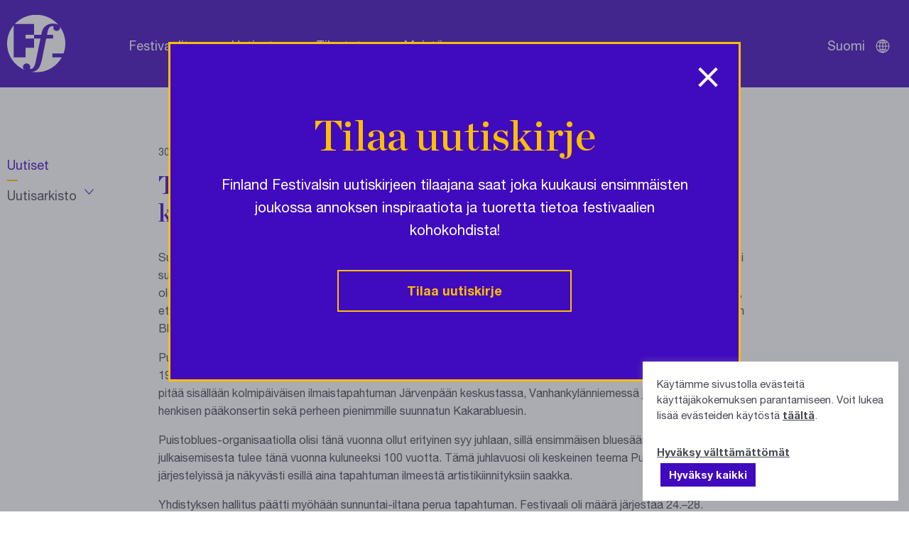

--- FILE ---
content_type: text/html; charset=UTF-8
request_url: https://festivals.fi/tulevan-kesan-puistoblues-festivaali-on-peruttu-koronapandemian-vuoksi/
body_size: 12872
content:
<!DOCTYPE html>
<html lang="fi" class="no-js">
<head>
	<meta charset="utf-8">
	<meta http-equiv="x-ua-compatible" content="ie=edge">
	<meta name="viewport" content="width=device-width, initial-scale=1">
	<title>Tulevan kesän Puistoblues-festivaali on peruttu koronapandemian vuoksi - Finland Festivals</title>

	<meta name='robots' content='index, follow, max-image-preview:large, max-snippet:-1, max-video-preview:-1' />

	<!-- This site is optimized with the Yoast SEO plugin v26.6 - https://yoast.com/wordpress/plugins/seo/ -->
	<meta name="description" content="Suomen valtiojohto on viime päivinä joutunut tekemään kovia ratkaisuja koronavirustartuntojen määrän hillitsemiseksi sulkemalla Uudenmaan maakuntarajat ja" />
	<link rel="canonical" href="https://festivals.fi/tulevan-kesan-puistoblues-festivaali-on-peruttu-koronapandemian-vuoksi/" />
	<meta property="og:locale" content="fi_FI" />
	<meta property="og:type" content="article" />
	<meta property="og:title" content="Tulevan kesän Puistoblues-festivaali on peruttu koronapandemian vuoksi - Finland Festivals" />
	<meta property="og:description" content="Suomen valtiojohto on viime päivinä joutunut tekemään kovia ratkaisuja koronavirustartuntojen määrän hillitsemiseksi sulkemalla Uudenmaan maakuntarajat ja" />
	<meta property="og:url" content="https://festivals.fi/tulevan-kesan-puistoblues-festivaali-on-peruttu-koronapandemian-vuoksi/" />
	<meta property="og:site_name" content="Finland Festivals" />
	<meta property="article:published_time" content="2020-03-30T10:05:39+00:00" />
	<meta property="article:modified_time" content="2023-04-13T11:05:54+00:00" />
	<meta property="og:image" content="https://festivals.fi/wp-content/uploads/2021/10/OG_festivals.jpg" />
	<meta property="og:image:width" content="1200" />
	<meta property="og:image:height" content="630" />
	<meta property="og:image:type" content="image/jpeg" />
	<meta name="author" content="ffadmin" />
	<meta name="twitter:card" content="summary_large_image" />
	<meta name="twitter:label1" content="Kirjoittanut" />
	<meta name="twitter:data1" content="ffadmin" />
	<meta name="twitter:label2" content="Arvioitu lukuaika" />
	<meta name="twitter:data2" content="1 minuutti" />
	<script type="application/ld+json" class="yoast-schema-graph">{"@context":"https://schema.org","@graph":[{"@type":"WebPage","@id":"https://festivals.fi/tulevan-kesan-puistoblues-festivaali-on-peruttu-koronapandemian-vuoksi/","url":"https://festivals.fi/tulevan-kesan-puistoblues-festivaali-on-peruttu-koronapandemian-vuoksi/","name":"Tulevan kesän Puistoblues-festivaali on peruttu koronapandemian vuoksi - Finland Festivals","isPartOf":{"@id":"https://festivals.fi/#website"},"datePublished":"2020-03-30T10:05:39+00:00","dateModified":"2023-04-13T11:05:54+00:00","author":{"@id":"https://festivals.fi/#/schema/person/cb8a172fd5e1a901fadcc499a44b50ec"},"description":"Suomen valtiojohto on viime päivinä joutunut tekemään kovia ratkaisuja koronavirustartuntojen määrän hillitsemiseksi sulkemalla Uudenmaan maakuntarajat ja","breadcrumb":{"@id":"https://festivals.fi/tulevan-kesan-puistoblues-festivaali-on-peruttu-koronapandemian-vuoksi/#breadcrumb"},"inLanguage":"fi","potentialAction":[{"@type":"ReadAction","target":["https://festivals.fi/tulevan-kesan-puistoblues-festivaali-on-peruttu-koronapandemian-vuoksi/"]}]},{"@type":"BreadcrumbList","@id":"https://festivals.fi/tulevan-kesan-puistoblues-festivaali-on-peruttu-koronapandemian-vuoksi/#breadcrumb","itemListElement":[{"@type":"ListItem","position":1,"name":"Etusivu","item":"https://festivals.fi/"},{"@type":"ListItem","position":2,"name":"Tulevan kesän Puistoblues-festivaali on peruttu koronapandemian vuoksi"}]},{"@type":"WebSite","@id":"https://festivals.fi/#website","url":"https://festivals.fi/","name":"Finland Festivals","description":"","potentialAction":[{"@type":"SearchAction","target":{"@type":"EntryPoint","urlTemplate":"https://festivals.fi/?s={search_term_string}"},"query-input":{"@type":"PropertyValueSpecification","valueRequired":true,"valueName":"search_term_string"}}],"inLanguage":"fi"},{"@type":"Person","@id":"https://festivals.fi/#/schema/person/cb8a172fd5e1a901fadcc499a44b50ec","name":"ffadmin","image":{"@type":"ImageObject","inLanguage":"fi","@id":"https://festivals.fi/#/schema/person/image/","url":"https://secure.gravatar.com/avatar/0fecd6aa67248754e8da52f94fba04fd4fe30842bf446d1d13ab5149526ce92f?s=96&d=mm&r=g","contentUrl":"https://secure.gravatar.com/avatar/0fecd6aa67248754e8da52f94fba04fd4fe30842bf446d1d13ab5149526ce92f?s=96&d=mm&r=g","caption":"ffadmin"},"sameAs":["https://festivals.fi"]}]}</script>
	<!-- / Yoast SEO plugin. -->


<link rel='dns-prefetch' href='//static.addtoany.com' />
<link rel="alternate" title="oEmbed (JSON)" type="application/json+oembed" href="https://festivals.fi/wp-json/oembed/1.0/embed?url=https%3A%2F%2Ffestivals.fi%2Ftulevan-kesan-puistoblues-festivaali-on-peruttu-koronapandemian-vuoksi%2F" />
<link rel="alternate" title="oEmbed (XML)" type="text/xml+oembed" href="https://festivals.fi/wp-json/oembed/1.0/embed?url=https%3A%2F%2Ffestivals.fi%2Ftulevan-kesan-puistoblues-festivaali-on-peruttu-koronapandemian-vuoksi%2F&#038;format=xml" />
		<style>
			.lazyload,
			.lazyloading {
				max-width: 100%;
			}
		</style>
		<style id='wp-img-auto-sizes-contain-inline-css' type='text/css'>
img:is([sizes=auto i],[sizes^="auto," i]){contain-intrinsic-size:3000px 1500px}
/*# sourceURL=wp-img-auto-sizes-contain-inline-css */
</style>
<style id='classic-theme-styles-inline-css' type='text/css'>
/*! This file is auto-generated */
.wp-block-button__link{color:#fff;background-color:#32373c;border-radius:9999px;box-shadow:none;text-decoration:none;padding:calc(.667em + 2px) calc(1.333em + 2px);font-size:1.125em}.wp-block-file__button{background:#32373c;color:#fff;text-decoration:none}
/*# sourceURL=/wp-includes/css/classic-themes.min.css */
</style>
<link rel='stylesheet' id='cookie-law-info-css' href='https://festivals.fi/wp-content/plugins/cookie-law-info/legacy/public/css/cookie-law-info-public.css?ver=3.3.9' type='text/css' media='all' />
<link rel='stylesheet' id='cookie-law-info-gdpr-css' href='https://festivals.fi/wp-content/plugins/cookie-law-info/legacy/public/css/cookie-law-info-gdpr.css?ver=3.3.9' type='text/css' media='all' />
<link rel='stylesheet' id='style-css' href='https://festivals.fi/wp-content/themes/brbr/build/style.min.css?ver=1763553479' type='text/css' media='all' />
<link rel='stylesheet' id='addtoany-css' href='https://festivals.fi/wp-content/plugins/add-to-any/addtoany.min.css?ver=1.16' type='text/css' media='all' />
<script type="text/javascript" id="wpml-cookie-js-extra">
/* <![CDATA[ */
var wpml_cookies = {"wp-wpml_current_language":{"value":"fi","expires":1,"path":"/"}};
var wpml_cookies = {"wp-wpml_current_language":{"value":"fi","expires":1,"path":"/"}};
//# sourceURL=wpml-cookie-js-extra
/* ]]> */
</script>
<script type="text/javascript" src="https://festivals.fi/wp-content/plugins/sitepress-multilingual-cms/res/js/cookies/language-cookie.js?ver=486900" id="wpml-cookie-js" defer="defer" data-wp-strategy="defer"></script>
<script type="text/javascript" id="addtoany-core-js-before">
/* <![CDATA[ */
window.a2a_config=window.a2a_config||{};a2a_config.callbacks=[];a2a_config.overlays=[];a2a_config.templates={};a2a_localize = {
	Share: "Share",
	Save: "Save",
	Subscribe: "Subscribe",
	Email: "Email",
	Bookmark: "Bookmark",
	ShowAll: "Show all",
	ShowLess: "Show less",
	FindServices: "Find service(s)",
	FindAnyServiceToAddTo: "Instantly find any service to add to",
	PoweredBy: "Powered by",
	ShareViaEmail: "Share via email",
	SubscribeViaEmail: "Subscribe via email",
	BookmarkInYourBrowser: "Bookmark in your browser",
	BookmarkInstructions: "Press Ctrl+D or \u2318+D to bookmark this page",
	AddToYourFavorites: "Add to your favorites",
	SendFromWebOrProgram: "Send from any email address or email program",
	EmailProgram: "Email program",
	More: "More&#8230;",
	ThanksForSharing: "Thanks for sharing!",
	ThanksForFollowing: "Thanks for following!"
};

a2a_config.icon_color="transparent,#000000";

//# sourceURL=addtoany-core-js-before
/* ]]> */
</script>
<script type="text/javascript" defer src="https://static.addtoany.com/menu/page.js" id="addtoany-core-js"></script>
<link rel="https://api.w.org/" href="https://festivals.fi/wp-json/" /><link rel="alternate" title="JSON" type="application/json" href="https://festivals.fi/wp-json/wp/v2/posts/61094" /><link rel='shortlink' href='https://festivals.fi/?p=61094' />
<!-- Global site tag (gtag.js) - Google Analytics -->
<script type="text/plain" data-cli-class="cli-blocker-script"  data-cli-script-type="analytics" data-cli-block="true"  data-cli-element-position="head" async src="https://www.googletagmanager.com/gtag/js?id=UA-41816508-1"></script>
<script type="text/plain" data-cli-class="cli-blocker-script"  data-cli-script-type="analytics" data-cli-block="true"  data-cli-element-position="head">
  window.dataLayer = window.dataLayer || [];
  function gtag(){dataLayer.push(arguments);}
  gtag('js', new Date());

  gtag('config', 'UA-41816508-1');
</script>
		<script>
			document.documentElement.className = document.documentElement.className.replace('no-js', 'js');
		</script>
				<style>
			.no-js img.lazyload {
				display: none;
			}

			figure.wp-block-image img.lazyloading {
				min-width: 150px;
			}

			.lazyload,
			.lazyloading {
				--smush-placeholder-width: 100px;
				--smush-placeholder-aspect-ratio: 1/1;
				width: var(--smush-image-width, var(--smush-placeholder-width)) !important;
				aspect-ratio: var(--smush-image-aspect-ratio, var(--smush-placeholder-aspect-ratio)) !important;
			}

						.lazyload, .lazyloading {
				opacity: 0;
			}

			.lazyloaded {
				opacity: 1;
				transition: opacity 400ms;
				transition-delay: 0ms;
			}

					</style>
		<link rel="icon" href="https://festivals.fi/wp-content/uploads/2021/10/cropped-ff-favicon-32x32.png" sizes="32x32" />
<link rel="icon" href="https://festivals.fi/wp-content/uploads/2021/10/cropped-ff-favicon-192x192.png" sizes="192x192" />
<link rel="apple-touch-icon" href="https://festivals.fi/wp-content/uploads/2021/10/cropped-ff-favicon-180x180.png" />
<meta name="msapplication-TileImage" content="https://festivals.fi/wp-content/uploads/2021/10/cropped-ff-favicon-270x270.png" />
<style id='global-styles-inline-css' type='text/css'>
:root{--wp--preset--aspect-ratio--square: 1;--wp--preset--aspect-ratio--4-3: 4/3;--wp--preset--aspect-ratio--3-4: 3/4;--wp--preset--aspect-ratio--3-2: 3/2;--wp--preset--aspect-ratio--2-3: 2/3;--wp--preset--aspect-ratio--16-9: 16/9;--wp--preset--aspect-ratio--9-16: 9/16;--wp--preset--color--black: #000000;--wp--preset--color--cyan-bluish-gray: #abb8c3;--wp--preset--color--white: #ffffff;--wp--preset--color--pale-pink: #f78da7;--wp--preset--color--vivid-red: #cf2e2e;--wp--preset--color--luminous-vivid-orange: #ff6900;--wp--preset--color--luminous-vivid-amber: #fcb900;--wp--preset--color--light-green-cyan: #7bdcb5;--wp--preset--color--vivid-green-cyan: #00d084;--wp--preset--color--pale-cyan-blue: #8ed1fc;--wp--preset--color--vivid-cyan-blue: #0693e3;--wp--preset--color--vivid-purple: #9b51e0;--wp--preset--gradient--vivid-cyan-blue-to-vivid-purple: linear-gradient(135deg,rgb(6,147,227) 0%,rgb(155,81,224) 100%);--wp--preset--gradient--light-green-cyan-to-vivid-green-cyan: linear-gradient(135deg,rgb(122,220,180) 0%,rgb(0,208,130) 100%);--wp--preset--gradient--luminous-vivid-amber-to-luminous-vivid-orange: linear-gradient(135deg,rgb(252,185,0) 0%,rgb(255,105,0) 100%);--wp--preset--gradient--luminous-vivid-orange-to-vivid-red: linear-gradient(135deg,rgb(255,105,0) 0%,rgb(207,46,46) 100%);--wp--preset--gradient--very-light-gray-to-cyan-bluish-gray: linear-gradient(135deg,rgb(238,238,238) 0%,rgb(169,184,195) 100%);--wp--preset--gradient--cool-to-warm-spectrum: linear-gradient(135deg,rgb(74,234,220) 0%,rgb(151,120,209) 20%,rgb(207,42,186) 40%,rgb(238,44,130) 60%,rgb(251,105,98) 80%,rgb(254,248,76) 100%);--wp--preset--gradient--blush-light-purple: linear-gradient(135deg,rgb(255,206,236) 0%,rgb(152,150,240) 100%);--wp--preset--gradient--blush-bordeaux: linear-gradient(135deg,rgb(254,205,165) 0%,rgb(254,45,45) 50%,rgb(107,0,62) 100%);--wp--preset--gradient--luminous-dusk: linear-gradient(135deg,rgb(255,203,112) 0%,rgb(199,81,192) 50%,rgb(65,88,208) 100%);--wp--preset--gradient--pale-ocean: linear-gradient(135deg,rgb(255,245,203) 0%,rgb(182,227,212) 50%,rgb(51,167,181) 100%);--wp--preset--gradient--electric-grass: linear-gradient(135deg,rgb(202,248,128) 0%,rgb(113,206,126) 100%);--wp--preset--gradient--midnight: linear-gradient(135deg,rgb(2,3,129) 0%,rgb(40,116,252) 100%);--wp--preset--font-size--small: 13px;--wp--preset--font-size--medium: 20px;--wp--preset--font-size--large: 36px;--wp--preset--font-size--x-large: 42px;--wp--preset--spacing--20: 0.44rem;--wp--preset--spacing--30: 0.67rem;--wp--preset--spacing--40: 1rem;--wp--preset--spacing--50: 1.5rem;--wp--preset--spacing--60: 2.25rem;--wp--preset--spacing--70: 3.38rem;--wp--preset--spacing--80: 5.06rem;--wp--preset--shadow--natural: 6px 6px 9px rgba(0, 0, 0, 0.2);--wp--preset--shadow--deep: 12px 12px 50px rgba(0, 0, 0, 0.4);--wp--preset--shadow--sharp: 6px 6px 0px rgba(0, 0, 0, 0.2);--wp--preset--shadow--outlined: 6px 6px 0px -3px rgb(255, 255, 255), 6px 6px rgb(0, 0, 0);--wp--preset--shadow--crisp: 6px 6px 0px rgb(0, 0, 0);}:where(.is-layout-flex){gap: 0.5em;}:where(.is-layout-grid){gap: 0.5em;}body .is-layout-flex{display: flex;}.is-layout-flex{flex-wrap: wrap;align-items: center;}.is-layout-flex > :is(*, div){margin: 0;}body .is-layout-grid{display: grid;}.is-layout-grid > :is(*, div){margin: 0;}:where(.wp-block-columns.is-layout-flex){gap: 2em;}:where(.wp-block-columns.is-layout-grid){gap: 2em;}:where(.wp-block-post-template.is-layout-flex){gap: 1.25em;}:where(.wp-block-post-template.is-layout-grid){gap: 1.25em;}.has-black-color{color: var(--wp--preset--color--black) !important;}.has-cyan-bluish-gray-color{color: var(--wp--preset--color--cyan-bluish-gray) !important;}.has-white-color{color: var(--wp--preset--color--white) !important;}.has-pale-pink-color{color: var(--wp--preset--color--pale-pink) !important;}.has-vivid-red-color{color: var(--wp--preset--color--vivid-red) !important;}.has-luminous-vivid-orange-color{color: var(--wp--preset--color--luminous-vivid-orange) !important;}.has-luminous-vivid-amber-color{color: var(--wp--preset--color--luminous-vivid-amber) !important;}.has-light-green-cyan-color{color: var(--wp--preset--color--light-green-cyan) !important;}.has-vivid-green-cyan-color{color: var(--wp--preset--color--vivid-green-cyan) !important;}.has-pale-cyan-blue-color{color: var(--wp--preset--color--pale-cyan-blue) !important;}.has-vivid-cyan-blue-color{color: var(--wp--preset--color--vivid-cyan-blue) !important;}.has-vivid-purple-color{color: var(--wp--preset--color--vivid-purple) !important;}.has-black-background-color{background-color: var(--wp--preset--color--black) !important;}.has-cyan-bluish-gray-background-color{background-color: var(--wp--preset--color--cyan-bluish-gray) !important;}.has-white-background-color{background-color: var(--wp--preset--color--white) !important;}.has-pale-pink-background-color{background-color: var(--wp--preset--color--pale-pink) !important;}.has-vivid-red-background-color{background-color: var(--wp--preset--color--vivid-red) !important;}.has-luminous-vivid-orange-background-color{background-color: var(--wp--preset--color--luminous-vivid-orange) !important;}.has-luminous-vivid-amber-background-color{background-color: var(--wp--preset--color--luminous-vivid-amber) !important;}.has-light-green-cyan-background-color{background-color: var(--wp--preset--color--light-green-cyan) !important;}.has-vivid-green-cyan-background-color{background-color: var(--wp--preset--color--vivid-green-cyan) !important;}.has-pale-cyan-blue-background-color{background-color: var(--wp--preset--color--pale-cyan-blue) !important;}.has-vivid-cyan-blue-background-color{background-color: var(--wp--preset--color--vivid-cyan-blue) !important;}.has-vivid-purple-background-color{background-color: var(--wp--preset--color--vivid-purple) !important;}.has-black-border-color{border-color: var(--wp--preset--color--black) !important;}.has-cyan-bluish-gray-border-color{border-color: var(--wp--preset--color--cyan-bluish-gray) !important;}.has-white-border-color{border-color: var(--wp--preset--color--white) !important;}.has-pale-pink-border-color{border-color: var(--wp--preset--color--pale-pink) !important;}.has-vivid-red-border-color{border-color: var(--wp--preset--color--vivid-red) !important;}.has-luminous-vivid-orange-border-color{border-color: var(--wp--preset--color--luminous-vivid-orange) !important;}.has-luminous-vivid-amber-border-color{border-color: var(--wp--preset--color--luminous-vivid-amber) !important;}.has-light-green-cyan-border-color{border-color: var(--wp--preset--color--light-green-cyan) !important;}.has-vivid-green-cyan-border-color{border-color: var(--wp--preset--color--vivid-green-cyan) !important;}.has-pale-cyan-blue-border-color{border-color: var(--wp--preset--color--pale-cyan-blue) !important;}.has-vivid-cyan-blue-border-color{border-color: var(--wp--preset--color--vivid-cyan-blue) !important;}.has-vivid-purple-border-color{border-color: var(--wp--preset--color--vivid-purple) !important;}.has-vivid-cyan-blue-to-vivid-purple-gradient-background{background: var(--wp--preset--gradient--vivid-cyan-blue-to-vivid-purple) !important;}.has-light-green-cyan-to-vivid-green-cyan-gradient-background{background: var(--wp--preset--gradient--light-green-cyan-to-vivid-green-cyan) !important;}.has-luminous-vivid-amber-to-luminous-vivid-orange-gradient-background{background: var(--wp--preset--gradient--luminous-vivid-amber-to-luminous-vivid-orange) !important;}.has-luminous-vivid-orange-to-vivid-red-gradient-background{background: var(--wp--preset--gradient--luminous-vivid-orange-to-vivid-red) !important;}.has-very-light-gray-to-cyan-bluish-gray-gradient-background{background: var(--wp--preset--gradient--very-light-gray-to-cyan-bluish-gray) !important;}.has-cool-to-warm-spectrum-gradient-background{background: var(--wp--preset--gradient--cool-to-warm-spectrum) !important;}.has-blush-light-purple-gradient-background{background: var(--wp--preset--gradient--blush-light-purple) !important;}.has-blush-bordeaux-gradient-background{background: var(--wp--preset--gradient--blush-bordeaux) !important;}.has-luminous-dusk-gradient-background{background: var(--wp--preset--gradient--luminous-dusk) !important;}.has-pale-ocean-gradient-background{background: var(--wp--preset--gradient--pale-ocean) !important;}.has-electric-grass-gradient-background{background: var(--wp--preset--gradient--electric-grass) !important;}.has-midnight-gradient-background{background: var(--wp--preset--gradient--midnight) !important;}.has-small-font-size{font-size: var(--wp--preset--font-size--small) !important;}.has-medium-font-size{font-size: var(--wp--preset--font-size--medium) !important;}.has-large-font-size{font-size: var(--wp--preset--font-size--large) !important;}.has-x-large-font-size{font-size: var(--wp--preset--font-size--x-large) !important;}
/*# sourceURL=global-styles-inline-css */
</style>
<link rel='stylesheet' id='cookie-law-info-table-css' href='https://festivals.fi/wp-content/plugins/cookie-law-info/legacy/public/css/cookie-law-info-table.css?ver=3.3.9' type='text/css' media='all' />
</head>

<body class="wp-singular post-template-default single single-post postid-61094 single-format-standard wp-theme-brbr">

<div class="site-wrapper">

    <header class="site-header">
    <div class="grid-container">
        <nav class="grid-x grid-padding-x">
            <div class="small-12 cell">

                <a href="https://festivals.fi/" class="site-title" rel="home"><img data-src="https://festivals.fi/wp-content/themes/brbr/img/finland-festivals-logo.svg" alt="Finland Festivals" src="[data-uri]" class="lazyload"></a>

                <a class="skip-navigation" href="#main">Ohita navigaatio</a>

                <div class="title-bar" data-responsive-toggle="top-menu" data-hide-for="medium">
                    <button class="menu-icon" type="button" data-toggle aria-label="Avaa navigaatio"></button>
                </div>
                <div class="top-bar" id="top-menu">
                    <ul class="menu" data-animate="true" data-submenu-toggle="true">
                        <li id="menu-item-129" class="menu-item menu-item-type-post_type menu-item-object-page menu-item-129 menu-item-has-children"><a href="https://festivals.fi/festivaalit/">Festivaalit</a><ul class="menu"><li class="menu-item"><a href="https://festivals.fi/taidelajit/monitaidefestivaalit/">Monitaidefestivaalit</a></li><li class="menu-item"><a href="https://festivals.fi/taidelajit/klassinen-musiikki/">Klassinen musiikki</a></li><li class="menu-item"><a href="https://festivals.fi/taidelajit/vanha-musiikki/">Vanha musiikki</a></li><li class="menu-item"><a href="https://festivals.fi/taidelajit/ooppera-ja-kuoro/">Ooppera ja kuoro</a></li><li class="menu-item"><a href="https://festivals.fi/taidelajit/nykymusiikki/">Nykymusiikki</a></li><li class="menu-item"><a href="https://festivals.fi/taidelajit/jazz-blues/">Jazz / Blues</a></li><li class="menu-item"><a href="https://festivals.fi/taidelajit/folk/">Folk</a></li><li class="menu-item"><a href="https://festivals.fi/taidelajit/tanssi/">Tanssi</a></li><li class="menu-item"><a href="https://festivals.fi/taidelajit/teatteri-ja-kirjallisuus/">Teatteri ja kirjallisuus</a></li><li class="menu-item"><a href="https://festivals.fi/taidelajit/lasten-ja-nuorten/">Lasten ja nuorten</a></li><li class="menu-item"><a href="https://festivals.fi/taidelajit/kuvataide/">Kuvataide</a></li><li class="menu-item"><a href="https://festivals.fi/taidelajit/elokuva/">Elokuva</a></li></ul><li id="menu-item-130" class="menu-item menu-item-type-post_type menu-item-object-page current_page_parent menu-item-130"><a href="https://festivals.fi/uutiset/">Uutiset</a><ul class="menu"><li id="menu-item-142" class="hide-for-small-only menu-item menu-item-type-post_type menu-item-object-page current_page_parent menu-item-142"><a href="https://festivals.fi/uutiset/">Uutiset</a><li id="menu-item-52459" class="yearly-archive menu-item menu-item-type-custom menu-item-object-custom menu-item-52459"><a href="#">Uutisarkisto</a><button class="open-dropdown"><span class="screen-reader-text">Avaa vuosivalikko</span></button><ul class="yearly dropdown">	<li><a href='https://festivals.fi/2026/'>2026</a></li>
	<li><a href='https://festivals.fi/2025/'>2025</a></li>
	<li><a href='https://festivals.fi/2024/'>2024</a></li>
	<li><a href='https://festivals.fi/2023/'>2023</a></li>
	<li><a href='https://festivals.fi/2022/'>2022</a></li>
	<li><a href='https://festivals.fi/2021/'>2021</a></li>
	<li><a href='https://festivals.fi/2020/'>2020</a></li>
	<li><a href='https://festivals.fi/2019/'>2019</a></li>
	<li><a href='https://festivals.fi/2018/'>2018</a></li>
	<li><a href='https://festivals.fi/2017/'>2017</a></li>
	<li><a href='https://festivals.fi/2016/'>2016</a></li>
	<li><a href='https://festivals.fi/2015/'>2015</a></li>
	<li><a href='https://festivals.fi/2014/'>2014</a></li>
	<li><a href='https://festivals.fi/2013/'>2013</a></li>
	<li><a href='https://festivals.fi/2012/'>2012</a></li>
	<li><a href='https://festivals.fi/2011/'>2011</a></li>
	<li><a href='https://festivals.fi/2010/'>2010</a></li>
	<li><a href='https://festivals.fi/2009/'>2009</a></li>
	<li><a href='https://festivals.fi/2008/'>2008</a></li>
</ul></ul><li id="menu-item-64354" class="menu-item menu-item-type-post_type menu-item-object-page menu-item-64354"><a href="https://festivals.fi/tilastot/">Tilastot</a><li id="menu-item-193" class="company-link menu-item menu-item-type-post_type menu-item-object-page menu-item-193"><a href="https://festivals.fi/meista/">Meistä</a><ul class="menu"><li id="menu-item-63590" class="hide-for-small-only menu-item menu-item-type-post_type menu-item-object-page menu-item-63590"><a href="https://festivals.fi/meista/">Meistä</a></li>
<li id="menu-item-63591" class="menu-item menu-item-type-post_type menu-item-object-page menu-item-63591"><a href="https://festivals.fi/meista/festivaalien-historia/">Suomalaisten festivaalien historiaa</a></li>
</ul>                    </ul>
                </div>

                <ul class="menu lang-menu">
                    <li class="active">Suomi <button class="open-menu" title="Avaa kielivalikko"><span class="screen-reader-text">Avaa kielivalikko</span></button>
                    </li>

                    <ul class="dropdown">
                                                    <li class="menu-item">
                                <a href="https://festivals.fi/en/">English</a>
                            </li>
                                                        <li class="menu-item">
                                <a href="https://festivals.fi/sv/">Svenska</a>
                            </li>
                                                        <li class="menu-item">
                                <a href="https://festivals.fi/ja/">日本語</a>
                            </li>
                                                        <li class="menu-item">
                                <a href="https://festivals.fi/ru/">Русский</a>
                            </li>
                                                        <li class="menu-item">
                                <a href="https://festivals.fi/de/">Deutsch</a>
                            </li>
                                                        <li class="menu-item">
                                <a href="https://festivals.fi/fr/">Français</a>
                            </li>
                                                        <li class="menu-item">
                                <a href="https://festivals.fi/zh-hans/">简体中文</a>
                            </li>
                                                </ul>
                </ul>

            </div>
        </nav>
    </div>
</header>
    <main id="main" role="main">

<div class="grid-container">
	<div class="grid-x grid-padding-x">
        <div class="small-12 large-2 cell sidebar show-for-large">
            <ul class="sidebar-nav">
                <li class="hide-for-small-only menu-item menu-item-type-post_type menu-item-object-page current_page_parent menu-item-142"><a href="https://festivals.fi/uutiset/">Uutiset</a><li class="yearly-archive menu-item menu-item-type-custom menu-item-object-custom menu-item-52459"><a href="#">Uutisarkisto</a><button class="open-dropdown"><span class="screen-reader-text">Avaa vuosivalikko</span></button><ul class="yearly dropdown">	<li><a href='https://festivals.fi/2026/'>2026</a></li>
	<li><a href='https://festivals.fi/2025/'>2025</a></li>
	<li><a href='https://festivals.fi/2024/'>2024</a></li>
	<li><a href='https://festivals.fi/2023/'>2023</a></li>
	<li><a href='https://festivals.fi/2022/'>2022</a></li>
	<li><a href='https://festivals.fi/2021/'>2021</a></li>
	<li><a href='https://festivals.fi/2020/'>2020</a></li>
	<li><a href='https://festivals.fi/2019/'>2019</a></li>
	<li><a href='https://festivals.fi/2018/'>2018</a></li>
	<li><a href='https://festivals.fi/2017/'>2017</a></li>
	<li><a href='https://festivals.fi/2016/'>2016</a></li>
	<li><a href='https://festivals.fi/2015/'>2015</a></li>
	<li><a href='https://festivals.fi/2014/'>2014</a></li>
	<li><a href='https://festivals.fi/2013/'>2013</a></li>
	<li><a href='https://festivals.fi/2012/'>2012</a></li>
	<li><a href='https://festivals.fi/2011/'>2011</a></li>
	<li><a href='https://festivals.fi/2010/'>2010</a></li>
	<li><a href='https://festivals.fi/2009/'>2009</a></li>
	<li><a href='https://festivals.fi/2008/'>2008</a></li>
</ul>            </ul>
        </div>

        <article class="small-12 medium-10 medium-offset-1 large-8 large-offset-0 cell main-text">
            
            <p class="date">30.03.2020</p>

            <h1 class="page-title">Tulevan kesän Puistoblues-festivaali on peruttu koronapandemian vuoksi</h1>

            <p>Suomen valtiojohto on viime päivinä joutunut tekemään kovia ratkaisuja koronavirustartuntojen määrän hillitsemiseksi sulkemalla Uudenmaan maakuntarajat ja kieltämällä yli kymmenen henkilön kokoontumiset. Tällä hetkellä voimassa olevien toimenpiteiden on määrä jatkua huhtikuun 19. päivään. THL:n ennusteet epidemian kulusta kertovat kuitenkin, ettei koronavirus ole talttumassa kesään mennessä. Tämän perusteella Puistobluesia järjestävä yhdistys Järvenpään Blues-Jazz Diggarit ry. on katsonut, ettei festivaalin järjestäminen tulevana kesänä ole turvallista.</p>
<p>Puistoblues on Suomen merkittävin bluestapahtuma, jota on järjestetty vapaaehtoisvoimin yhtäjaksoisesti vuodesta 1978. Festivaali syntyy vuosittain noin 500 talkoolaisen työpanoksella. Puistoblues on koko perheen festivaali, joka pitää sisällään kolmipäiväisen ilmaistapahtuman Järvenpään keskustassa, Vanhankylänniemessä järjestettävän piknik-henkisen pääkonsertin sekä perheen pienimmille suunnatun Kakarabluesin.</p>
<p>Puistoblues-organisaatiolla olisi tänä vuonna ollut erityinen syy juhlaan, sillä ensimmäisen bluesäänitteen julkaisemisesta tulee tänä vuonna kuluneeksi 100 vuotta. Tämä juhlavuosi oli keskeinen teema Puistobluesin järjestelyissä ja näkyvästi esillä aina tapahtuman ilmeestä artistikiinnityksiin saakka.</p>
<p>Yhdistyksen hallitus päätti myöhään sunnuntai-iltana perua tapahtuman. Festivaali oli määrä järjestää 24.–28. kesäkuuta Järvenpäässä. Myös tapahtuman siirtämistä myöhempään ajankohtaan pohdittiin, mutta epidemian kestoa on tällä hetkellä vaikea arvioida. Edellytyksiä myöhäisemmän ajankohdan valitsemiselle ei näin ollut. Päätös tapahtuman perumisesta oli yhdistykselle vaikea, mutta ilmeinen ratkaisu. Puistoblues kerää vuosittain kymmeniätuhansia ihmisiä Bluesviikon viettoon. Järjestelyjen jatkaminen vaarantaisi sekä festivaalivieraiden että talkoolaisten terveyden ja hyvinvoinnin.</p>
<p>Yhdistyksen voimavarat suunnataan nyt tapahtuman peruuntumisesta johtuvien taloudellisten tappioiden kompensoimiseen sekä vuoden 2021 Puistobluesin järjestelyihin. Lämmin kiitos kaikille talkoolaisille, yhteistyökumppaneille sekä Järvenpään kaupungille niistä lukemattomista työtunneista, joita festivaalin suunnitteluun käytettiin.</p>
<p>&nbsp;</p>
            <p class="share-title">Jaa</p>
            <div class="addtoany_shortcode"><div class="a2a_kit a2a_kit_size_30 addtoany_list" data-a2a-url="https://festivals.fi/tulevan-kesan-puistoblues-festivaali-on-peruttu-koronapandemian-vuoksi/" data-a2a-title="Tulevan kesän Puistoblues-festivaali on peruttu koronapandemian vuoksi"><a class="a2a_button_x" href="https://www.addtoany.com/add_to/x?linkurl=https%3A%2F%2Ffestivals.fi%2Ftulevan-kesan-puistoblues-festivaali-on-peruttu-koronapandemian-vuoksi%2F&amp;linkname=Tulevan%20kes%C3%A4n%20Puistoblues-festivaali%20on%20peruttu%20koronapandemian%20vuoksi" title="X" rel="nofollow noopener" target="_blank"></a><a class="a2a_button_facebook" href="https://www.addtoany.com/add_to/facebook?linkurl=https%3A%2F%2Ffestivals.fi%2Ftulevan-kesan-puistoblues-festivaali-on-peruttu-koronapandemian-vuoksi%2F&amp;linkname=Tulevan%20kes%C3%A4n%20Puistoblues-festivaali%20on%20peruttu%20koronapandemian%20vuoksi" title="Facebook" rel="nofollow noopener" target="_blank"></a><a class="a2a_button_bluesky" href="https://www.addtoany.com/add_to/bluesky?linkurl=https%3A%2F%2Ffestivals.fi%2Ftulevan-kesan-puistoblues-festivaali-on-peruttu-koronapandemian-vuoksi%2F&amp;linkname=Tulevan%20kes%C3%A4n%20Puistoblues-festivaali%20on%20peruttu%20koronapandemian%20vuoksi" title="Bluesky" rel="nofollow noopener" target="_blank"></a><a class="a2a_dd addtoany_share_save addtoany_share" href="https://www.addtoany.com/share"></a></div></div>
                    </article>

        
        <div class="small-12 medium-10 medium-offset-1 cell sidebar hide-for-large">
            <ul class="sidebar-nav">
                <li class="hide-for-small-only menu-item menu-item-type-post_type menu-item-object-page current_page_parent menu-item-142"><a href="https://festivals.fi/uutiset/">Uutiset</a><li class="yearly-archive menu-item menu-item-type-custom menu-item-object-custom menu-item-52459"><a href="#">Uutisarkisto</a><button class="open-dropdown"><span class="screen-reader-text">Avaa vuosivalikko</span></button><ul class="yearly dropdown">	<li><a href='https://festivals.fi/2026/'>2026</a></li>
	<li><a href='https://festivals.fi/2025/'>2025</a></li>
	<li><a href='https://festivals.fi/2024/'>2024</a></li>
	<li><a href='https://festivals.fi/2023/'>2023</a></li>
	<li><a href='https://festivals.fi/2022/'>2022</a></li>
	<li><a href='https://festivals.fi/2021/'>2021</a></li>
	<li><a href='https://festivals.fi/2020/'>2020</a></li>
	<li><a href='https://festivals.fi/2019/'>2019</a></li>
	<li><a href='https://festivals.fi/2018/'>2018</a></li>
	<li><a href='https://festivals.fi/2017/'>2017</a></li>
	<li><a href='https://festivals.fi/2016/'>2016</a></li>
	<li><a href='https://festivals.fi/2015/'>2015</a></li>
	<li><a href='https://festivals.fi/2014/'>2014</a></li>
	<li><a href='https://festivals.fi/2013/'>2013</a></li>
	<li><a href='https://festivals.fi/2012/'>2012</a></li>
	<li><a href='https://festivals.fi/2011/'>2011</a></li>
	<li><a href='https://festivals.fi/2010/'>2010</a></li>
	<li><a href='https://festivals.fi/2009/'>2009</a></li>
	<li><a href='https://festivals.fi/2008/'>2008</a></li>
</ul>            </ul>
        </div>

	</div>
</div>

    </main>

    <footer>
    <div class="grid-container footer-top">
        <div class="grid-x grid-padding-x">
            <div class="small-12 medium-8 large-5 cell">
                <p>Finland Festivals toimii kulttuurin ja matkailun alalla ja sen tärkeimmät tehtävät ovat sidosryhmäyhteistyö, promootio, tiedotus, tiedonkeruu ja tutkimus sekä koulutus. Finland Festivals on voittoa tavoittelematon yleishyödyllinen yhdistys.</p>
            </div>
            <div class="small-12 medium-4 large-7 cell medium-text-right">
                <div class="some-links">
                    <a href="https://www.facebook.com/FinlandFestivals" class="fb-link" target="_blank" rel="noreferrer" title="Facebook"></a><a href="https://x.com/Festivaalit" class="x-link" target="_blank" rel="noreferrer" title="X"></a><a href="https://www.instagram.com/finlandfestivals/" class="ig-link" target="_blank" rel="noreferrer" title="Instagram"></a><a href="https://bsky.app/profile/finlandfestivals.bsky.social" class="bs-link" target="_blank" rel="noreferrer" title="Bluesky"></a>                </div>
            </div>
        </div>
    </div>

    <div class="footer-bottom">
        <div class="grid-container">
            <div class="grid-x grid-padding-x align-middle">
                <div class="small-12 medium-8 cell">
                    <p>Yhteistyössä <a href="http://www.efa-aef.eu/" target="_blank" rel="noopener"><img decoding="async" class="alignnone wp-image-40 size-medium lazyload" data-src="https://festivals.fi/wp-content/uploads/2021/03/efa-logo-1.svg" alt="EFA" width="49" height="49" src="[data-uri]" style="--smush-placeholder-width: 49px; --smush-placeholder-aspect-ratio: 49/49;" /></a> <a href="http://www.kulttuuriakaikille.fi/" target="_blank" rel="noopener"><img decoding="async" class="alignnone wp-image-48 size-full lazyload" data-src="https://festivals.fi/wp-content/uploads/2021/03/kulttuuria-kaikille.png" alt="Kulttuuria kaikille" width="156" height="43" src="[data-uri]" style="--smush-placeholder-width: 156px; --smush-placeholder-aspect-ratio: 156/43;" /></a></p>
                </div>
                <div class="small-12 medium-4 cell medium-text-right">
                    <p><a href="https://festivals.fi/wp-content/uploads/2021/10/Tietosuojaseloste-Uutiskirjerekisteri-Finland-Festivals-1.pdf" target="_blank" rel="noopener">Tietosuojaseloste</a>  |  © Finland Festivals 2021</p>
                </div>
            </div>
        </div>
    </div>
</footer>
</div><!-- .site-wrapper -->

<div class="reveal" id="newsletterModal" data-reveal>
    <h2>Tilaa uutiskirje</h2>
<p>Finland Festivalsin uutiskirjeen tilaajana saat joka kuukausi ensimmäisten joukossa annoksen inspiraatiota ja tuoretta tietoa festivaalien kohokohdista!</p>

    <a href="https://forms.office.com/Pages/ResponsePage.aspx?id=3ownhQe9yU2WoaKPwWvzkP50ptg35V1ImUdiFh5_S8RUOEhRMVhRWkNBWDc2OFozNVFQQkM2TUROMC4u" target="_blank" rel="noreferrer" class="button purple">Tilaa uutiskirje</a>    <button class="close-button" data-close aria-label="Close modal" type="button">
        <span aria-hidden="true">&times;</span>
    </button>
</div>

<script type="speculationrules">
{"prefetch":[{"source":"document","where":{"and":[{"href_matches":"/*"},{"not":{"href_matches":["/wp-*.php","/wp-admin/*","/wp-content/uploads/*","/wp-content/*","/wp-content/plugins/*","/wp-content/themes/brbr/*","/*\\?(.+)"]}},{"not":{"selector_matches":"a[rel~=\"nofollow\"]"}},{"not":{"selector_matches":".no-prefetch, .no-prefetch a"}}]},"eagerness":"conservative"}]}
</script>
<!--googleoff: all--><div id="cookie-law-info-bar" data-nosnippet="true"><span><div>Käytämme sivustolla evästeitä käyttäjäkokemuksen parantamiseen. Voit lukea lisää evästeiden käytöstä <a href="https://festivals.fi/tietoa-evasteista/" id="CONSTANT_OPEN_URL" target="_blank" class="cli-plugin-main-link">täältä</a>.</div><br />
<a role='button' id="cookie_action_close_header_reject" class="cookie_action_close_header_reject cli_action_button wt-cli-reject-btn" data-cli_action="reject">Hyväksy välttämättömät</a> <a id="wt-cli-accept-all-btn" role='button' data-cli_action="accept_all" class="wt-cli-element medium cli-plugin-button wt-cli-accept-all-btn cookie_action_close_header cli_action_button">Hyväksy kaikki</a></span></div><div id="cookie-law-info-again" data-nosnippet="true"><span id="cookie_hdr_showagain">tästä</span></div><div class="cli-modal" data-nosnippet="true" id="cliSettingsPopup" tabindex="-1" role="dialog" aria-labelledby="cliSettingsPopup" aria-hidden="true">
  <div class="cli-modal-dialog" role="document">
	<div class="cli-modal-content cli-bar-popup">
		  <button type="button" class="cli-modal-close" id="cliModalClose">
			<svg class="" viewBox="0 0 24 24"><path d="M19 6.41l-1.41-1.41-5.59 5.59-5.59-5.59-1.41 1.41 5.59 5.59-5.59 5.59 1.41 1.41 5.59-5.59 5.59 5.59 1.41-1.41-5.59-5.59z"></path><path d="M0 0h24v24h-24z" fill="none"></path></svg>
			<span class="wt-cli-sr-only">Close</span>
		  </button>
		  <div class="cli-modal-body">
			<div class="cli-container-fluid cli-tab-container">
	<div class="cli-row">
		<div class="cli-col-12 cli-align-items-stretch cli-px-0">
			<div class="cli-privacy-overview">
				<h4>Privacy Overview</h4>				<div class="cli-privacy-content">
					<div class="cli-privacy-content-text">This website uses cookies to improve your experience while you navigate through the website. Out of these, the cookies that are categorized as necessary are stored on your browser as they are essential for the working of basic functionalities of the website. We also use third-party cookies that help us analyze and understand how you use this website. These cookies will be stored in your browser only with your consent. You also have the option to opt-out of these cookies. But opting out of some of these cookies may affect your browsing experience.</div>
				</div>
				<a class="cli-privacy-readmore" aria-label="Show more" role="button" data-readmore-text="Show more" data-readless-text="Show less"></a>			</div>
		</div>
		<div class="cli-col-12 cli-align-items-stretch cli-px-0 cli-tab-section-container">
												<div class="cli-tab-section">
						<div class="cli-tab-header">
							<a role="button" tabindex="0" class="cli-nav-link cli-settings-mobile" data-target="necessary" data-toggle="cli-toggle-tab">
								Necessary							</a>
															<div class="wt-cli-necessary-checkbox">
									<input type="checkbox" class="cli-user-preference-checkbox"  id="wt-cli-checkbox-necessary" data-id="checkbox-necessary" checked="checked"  />
									<label class="form-check-label" for="wt-cli-checkbox-necessary">Necessary</label>
								</div>
								<span class="cli-necessary-caption">Always Enabled</span>
													</div>
						<div class="cli-tab-content">
							<div class="cli-tab-pane cli-fade" data-id="necessary">
								<div class="wt-cli-cookie-description">
									Necessary cookies are absolutely essential for the website to function properly. These cookies ensure basic functionalities and security features of the website, anonymously.
<table class="cookielawinfo-row-cat-table cookielawinfo-winter"><thead><tr><th class="cookielawinfo-column-1">Cookie</th><th class="cookielawinfo-column-3">Duration</th><th class="cookielawinfo-column-4">Description</th></tr></thead><tbody><tr class="cookielawinfo-row"><td class="cookielawinfo-column-1">cookielawinfo-checkbox-analytics</td><td class="cookielawinfo-column-3">11 months</td><td class="cookielawinfo-column-4">This cookie is set by GDPR Cookie Consent plugin. The cookie is used to store the user consent for the cookies in the category "Analytics".</td></tr><tr class="cookielawinfo-row"><td class="cookielawinfo-column-1">cookielawinfo-checkbox-functional</td><td class="cookielawinfo-column-3">11 months</td><td class="cookielawinfo-column-4">The cookie is set by GDPR cookie consent to record the user consent for the cookies in the category "Functional".</td></tr><tr class="cookielawinfo-row"><td class="cookielawinfo-column-1">cookielawinfo-checkbox-necessary</td><td class="cookielawinfo-column-3">11 months</td><td class="cookielawinfo-column-4">This cookie is set by GDPR Cookie Consent plugin. The cookies is used to store the user consent for the cookies in the category "Necessary".</td></tr><tr class="cookielawinfo-row"><td class="cookielawinfo-column-1">cookielawinfo-checkbox-others</td><td class="cookielawinfo-column-3">11 months</td><td class="cookielawinfo-column-4">This cookie is set by GDPR Cookie Consent plugin. The cookie is used to store the user consent for the cookies in the category "Other.</td></tr><tr class="cookielawinfo-row"><td class="cookielawinfo-column-1">cookielawinfo-checkbox-performance</td><td class="cookielawinfo-column-3">11 months</td><td class="cookielawinfo-column-4">This cookie is set by GDPR Cookie Consent plugin. The cookie is used to store the user consent for the cookies in the category "Performance".</td></tr><tr class="cookielawinfo-row"><td class="cookielawinfo-column-1">viewed_cookie_policy</td><td class="cookielawinfo-column-3">11 months</td><td class="cookielawinfo-column-4">The cookie is set by the GDPR Cookie Consent plugin and is used to store whether or not user has consented to the use of cookies. It does not store any personal data.</td></tr></tbody></table>								</div>
							</div>
						</div>
					</div>
																	<div class="cli-tab-section">
						<div class="cli-tab-header">
							<a role="button" tabindex="0" class="cli-nav-link cli-settings-mobile" data-target="functional" data-toggle="cli-toggle-tab">
								Functional							</a>
															<div class="cli-switch">
									<input type="checkbox" id="wt-cli-checkbox-functional" class="cli-user-preference-checkbox"  data-id="checkbox-functional" />
									<label for="wt-cli-checkbox-functional" class="cli-slider" data-cli-enable="Enabled" data-cli-disable="Disabled"><span class="wt-cli-sr-only">Functional</span></label>
								</div>
													</div>
						<div class="cli-tab-content">
							<div class="cli-tab-pane cli-fade" data-id="functional">
								<div class="wt-cli-cookie-description">
									Functional cookies help to perform certain functionalities like sharing the content of the website on social media platforms, collect feedbacks, and other third-party features.
								</div>
							</div>
						</div>
					</div>
																	<div class="cli-tab-section">
						<div class="cli-tab-header">
							<a role="button" tabindex="0" class="cli-nav-link cli-settings-mobile" data-target="performance" data-toggle="cli-toggle-tab">
								Performance							</a>
															<div class="cli-switch">
									<input type="checkbox" id="wt-cli-checkbox-performance" class="cli-user-preference-checkbox"  data-id="checkbox-performance" />
									<label for="wt-cli-checkbox-performance" class="cli-slider" data-cli-enable="Enabled" data-cli-disable="Disabled"><span class="wt-cli-sr-only">Performance</span></label>
								</div>
													</div>
						<div class="cli-tab-content">
							<div class="cli-tab-pane cli-fade" data-id="performance">
								<div class="wt-cli-cookie-description">
									Performance cookies are used to understand and analyze the key performance indexes of the website which helps in delivering a better user experience for the visitors.
								</div>
							</div>
						</div>
					</div>
																	<div class="cli-tab-section">
						<div class="cli-tab-header">
							<a role="button" tabindex="0" class="cli-nav-link cli-settings-mobile" data-target="analytics" data-toggle="cli-toggle-tab">
								Analytics							</a>
															<div class="cli-switch">
									<input type="checkbox" id="wt-cli-checkbox-analytics" class="cli-user-preference-checkbox"  data-id="checkbox-analytics" checked='checked' />
									<label for="wt-cli-checkbox-analytics" class="cli-slider" data-cli-enable="Enabled" data-cli-disable="Disabled"><span class="wt-cli-sr-only">Analytics</span></label>
								</div>
													</div>
						<div class="cli-tab-content">
							<div class="cli-tab-pane cli-fade" data-id="analytics">
								<div class="wt-cli-cookie-description">
									Analytical cookies are used to understand how visitors interact with the website. These cookies help provide information on metrics the number of visitors, bounce rate, traffic source, etc.
								</div>
							</div>
						</div>
					</div>
																	<div class="cli-tab-section">
						<div class="cli-tab-header">
							<a role="button" tabindex="0" class="cli-nav-link cli-settings-mobile" data-target="advertisement" data-toggle="cli-toggle-tab">
								Advertisement							</a>
															<div class="cli-switch">
									<input type="checkbox" id="wt-cli-checkbox-advertisement" class="cli-user-preference-checkbox"  data-id="checkbox-advertisement" />
									<label for="wt-cli-checkbox-advertisement" class="cli-slider" data-cli-enable="Enabled" data-cli-disable="Disabled"><span class="wt-cli-sr-only">Advertisement</span></label>
								</div>
													</div>
						<div class="cli-tab-content">
							<div class="cli-tab-pane cli-fade" data-id="advertisement">
								<div class="wt-cli-cookie-description">
									Advertisement cookies are used to provide visitors with relevant ads and marketing campaigns. These cookies track visitors across websites and collect information to provide customized ads.
								</div>
							</div>
						</div>
					</div>
																	<div class="cli-tab-section">
						<div class="cli-tab-header">
							<a role="button" tabindex="0" class="cli-nav-link cli-settings-mobile" data-target="others" data-toggle="cli-toggle-tab">
								Others							</a>
															<div class="cli-switch">
									<input type="checkbox" id="wt-cli-checkbox-others" class="cli-user-preference-checkbox"  data-id="checkbox-others" />
									<label for="wt-cli-checkbox-others" class="cli-slider" data-cli-enable="Enabled" data-cli-disable="Disabled"><span class="wt-cli-sr-only">Others</span></label>
								</div>
													</div>
						<div class="cli-tab-content">
							<div class="cli-tab-pane cli-fade" data-id="others">
								<div class="wt-cli-cookie-description">
									Other uncategorized cookies are those that are being analyzed and have not been classified into a category as yet.
								</div>
							</div>
						</div>
					</div>
										</div>
	</div>
</div>
		  </div>
		  <div class="cli-modal-footer">
			<div class="wt-cli-element cli-container-fluid cli-tab-container">
				<div class="cli-row">
					<div class="cli-col-12 cli-align-items-stretch cli-px-0">
						<div class="cli-tab-footer wt-cli-privacy-overview-actions">
						
															<a id="wt-cli-privacy-save-btn" role="button" tabindex="0" data-cli-action="accept" class="wt-cli-privacy-btn cli_setting_save_button wt-cli-privacy-accept-btn cli-btn">SAVE &amp; ACCEPT</a>
													</div>
						
					</div>
				</div>
			</div>
		</div>
	</div>
  </div>
</div>
<div class="cli-modal-backdrop cli-fade cli-settings-overlay"></div>
<div class="cli-modal-backdrop cli-fade cli-popupbar-overlay"></div>
<!--googleon: all--><!-- Matomo --><script type="text/javascript">
/* <![CDATA[ */
(function () {
function initTracking() {
var _paq = window._paq = window._paq || [];
if (!window._paq.find || !window._paq.find(function (m) { return m[0] === "disableCookies"; })) {
	window._paq.push(["disableCookies"]);
}_paq.push(['trackPageView']);_paq.push(['enableLinkTracking']);_paq.push(['alwaysUseSendBeacon']);_paq.push(['setTrackerUrl', "\/\/festivals.fi\/wp-content\/plugins\/matomo\/app\/matomo.php"]);_paq.push(['setSiteId', '1']);var d=document, g=d.createElement('script'), s=d.getElementsByTagName('script')[0];
g.type='text/javascript'; g.async=true; g.src="\/\/festivals.fi\/wp-content\/uploads\/matomo\/matomo.js"; s.parentNode.insertBefore(g,s);
}
if (document.prerendering) {
	document.addEventListener('prerenderingchange', initTracking, {once: true});
} else {
	initTracking();
}
})();
/* ]]> */
</script>
<!-- End Matomo Code --><script type="text/javascript" src="https://festivals.fi/wp-content/themes/brbr/build/jquery.min.js" id="jquery-js"></script>
<script type="text/javascript" defer src="https://festivals.fi/wp-content/plugins/add-to-any/addtoany.min.js?ver=1.1" id="addtoany-jquery-js"></script>
<script type="text/javascript" id="cookie-law-info-js-extra">
/* <![CDATA[ */
var Cli_Data = {"nn_cookie_ids":[],"cookielist":[],"non_necessary_cookies":[],"ccpaEnabled":"","ccpaRegionBased":"","ccpaBarEnabled":"","strictlyEnabled":["necessary","obligatoire"],"ccpaType":"gdpr","js_blocking":"1","custom_integration":"","triggerDomRefresh":"","secure_cookies":""};
var cli_cookiebar_settings = {"animate_speed_hide":"500","animate_speed_show":"500","background":"#FFF","border":"#b1a6a6c2","border_on":"","button_1_button_colour":"#400bbe","button_1_button_hover":"#330998","button_1_link_colour":"#fff","button_1_as_button":"1","button_1_new_win":"","button_2_button_colour":"#333","button_2_button_hover":"#292929","button_2_link_colour":"#464852","button_2_as_button":"","button_2_hidebar":"","button_3_button_colour":"#dedfe0","button_3_button_hover":"#b2b2b3","button_3_link_colour":"#464852","button_3_as_button":"","button_3_new_win":"","button_4_button_colour":"#dedfe0","button_4_button_hover":"#b2b2b3","button_4_link_colour":"#333333","button_4_as_button":"1","button_7_button_colour":"#400bbe","button_7_button_hover":"#330998","button_7_link_colour":"#fff","button_7_as_button":"1","button_7_new_win":"","font_family":"inherit","header_fix":"","notify_animate_hide":"1","notify_animate_show":"","notify_div_id":"#cookie-law-info-bar","notify_position_horizontal":"right","notify_position_vertical":"bottom","scroll_close":"","scroll_close_reload":"","accept_close_reload":"","reject_close_reload":"","showagain_tab":"","showagain_background":"#fff","showagain_border":"#000","showagain_div_id":"#cookie-law-info-again","showagain_x_position":"100px","text":"#464852","show_once_yn":"","show_once":"10000","logging_on":"","as_popup":"","popup_overlay":"1","bar_heading_text":"","cookie_bar_as":"widget","popup_showagain_position":"bottom-right","widget_position":"right"};
var log_object = {"ajax_url":"https://festivals.fi/wp-admin/admin-ajax.php"};
//# sourceURL=cookie-law-info-js-extra
/* ]]> */
</script>
<script type="text/javascript" src="https://festivals.fi/wp-content/plugins/cookie-law-info/legacy/public/js/cookie-law-info-public.js?ver=3.3.9" id="cookie-law-info-js"></script>
<script type="text/javascript" id="smush-lazy-load-js-before">
/* <![CDATA[ */
var smushLazyLoadOptions = {"autoResizingEnabled":false,"autoResizeOptions":{"precision":5,"skipAutoWidth":true}};
//# sourceURL=smush-lazy-load-js-before
/* ]]> */
</script>
<script type="text/javascript" src="https://festivals.fi/wp-content/plugins/wp-smushit/app/assets/js/smush-lazy-load.min.js?ver=3.23.1" id="smush-lazy-load-js"></script>
<script type="text/javascript" src="https://festivals.fi/wp-content/themes/brbr/build/vendor.min.js?ver=1763553479" id="vendor-js"></script>
<script type="text/javascript" id="app-js-extra">
/* <![CDATA[ */
var brbrApp = {"themeUrl":"https://festivals.fi/wp-content/themes/brbr","siteUrl":"https://festivals.fi","ajaxUrl":"https://festivals.fi/wp-admin/admin-ajax.php","translations":{"startdate":"Alkup\u00e4iv\u00e4","enddate":"Loppup\u00e4iv\u00e4","buttonLabel":"Valitse p\u00e4iv\u00e4m\u00e4\u00e4r\u00e4","selectedDateMessage":"Valittu p\u00e4iv\u00e4m\u00e4\u00e4r\u00e4 on","prevMonthLabel":"Edellinen kuukausi","nextMonthLabel":"Seuraava kuukausi","monthSelectLabel":"Kuukausi","yearSelectLabel":"Vuosi","closeLabel":"Sulje ikkuna","keyboardInstruction":"Voit navigoida p\u00e4iv\u00e4m\u00e4\u00e4ri\u00e4 nuolin\u00e4pp\u00e4imill\u00e4","calendarHeading":"Valitse p\u00e4iv\u00e4m\u00e4\u00e4r\u00e4","dayNames":["Sunnuntai","Maanantai","Tiistai","Keskiviikko","Torstai","Perjantai","Lauantai"],"monthNames":["Tammikuu","Helmikuu","Maaliskuu","Huhtikuu","Toukokuu","Kes\u00e4kuu","Hein\u00e4kuu","Elokuu","Syyskuu","Lokakuu","Marraskuu","Joulukuu"],"monthNamesShort":["Tammi","Helmi","Maalis","Huhti","Touko","Kes\u00e4","Hein\u00e4","Elo","Syys","Loka","Marras","Joulu"]}};
//# sourceURL=app-js-extra
/* ]]> */
</script>
<script type="text/javascript" src="https://festivals.fi/wp-content/themes/brbr/build/app.min.js?ver=1763553479" id="app-js"></script>

<script>require('brbr');</script>

</body>
</html>